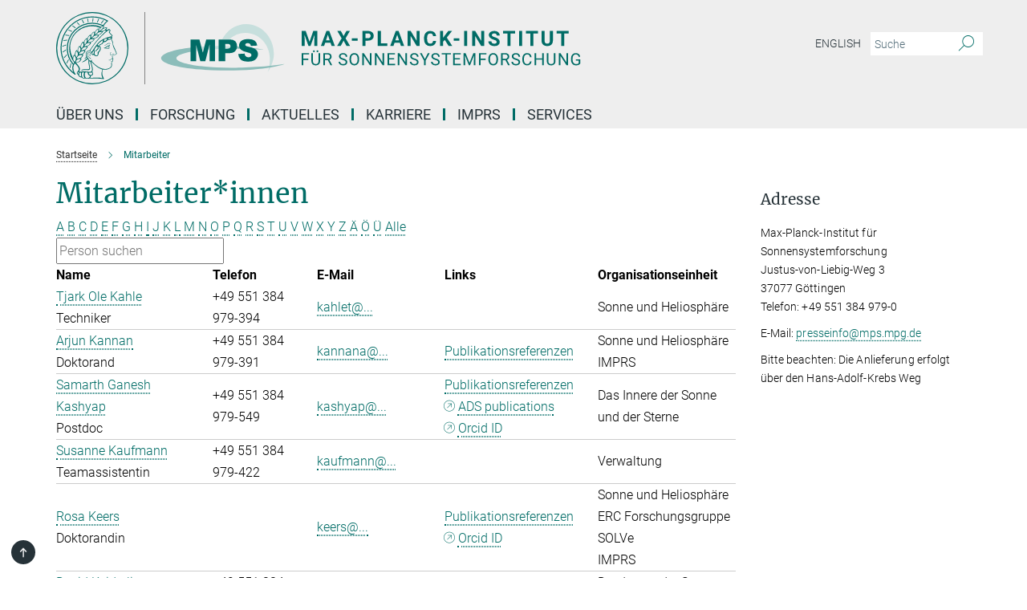

--- FILE ---
content_type: text/html; charset=utf-8
request_url: https://www.mps.mpg.de/mitarbeiter?letter=K&previous_letter=S
body_size: 19217
content:
<!DOCTYPE html>
<html prefix="og: http://ogp.me/ns#" lang="de">
<head>
  <meta http-equiv="X-UA-Compatible" content="IE=edge">
  <meta content="width=device-width, initial-scale=1.0" name="viewport">
  <meta http-equiv="Content-Type" content="text/html; charset=utf-8"/>
  <title>Mitarbeiter</title>
  
  <meta name="keywords" content="max planck institut sonnensystemforschung mitarbeiter mitarbeiterinnen" /><meta name="description" content="Mitarbeiterinnen und Mitarbeiter des Max-Planck-Instituts für Sonnensystemforschung in Göttingen." />
  
  
<meta property="og:title" content="Mitarbeiter">
<meta property="og:description" content="Mitarbeiterinnen und Mitarbeiter des Max-Planck-Instituts für Sonnensystemforschung in Göttingen.">
<meta property="og:type" content="website">
<meta property="og:url" content="https://www.mps.mpg.de/mitarbeiter">
<meta property="og:image" content="https://www.mps.mpg.de/assets/og-logo-281c44f14f2114ed3fe50e666618ff96341055a2f8ce31aa0fd70471a30ca9ed.jpg">


  
  


  <meta name="msapplication-TileColor" content="#fff" />
<meta name="msapplication-square70x70logo" content="/assets/touch-icon-70x70-16c94b19254f9bb0c9f8e8747559f16c0a37fd015be1b4a30d7d1b03ed51f755.png" />
<meta name="msapplication-square150x150logo" content="/assets/touch-icon-150x150-3b1e0a32c3b2d24a1f1f18502efcb8f9e198bf2fc47e73c627d581ffae537142.png" />
<meta name="msapplication-wide310x150logo" content="/assets/touch-icon-310x150-067a0b4236ec2cdc70297273ab6bf1fc2dcf6cc556a62eab064bbfa4f5256461.png" />
<meta name="msapplication-square310x310logo" content="/assets/touch-icon-310x310-d33ffcdc109f9ad965a6892ec61d444da69646747bd88a4ce7fe3d3204c3bf0b.png" />
<link rel="apple-touch-icon" type="image/png" href="/assets/touch-icon-180x180-a3e396f9294afe6618861344bef35fc0075f9631fe80702eb259befcd682a42c.png" sizes="180x180">
<link rel="icon" type="image/png" href="/assets/touch-icon-32x32-143e3880a2e335e870552727a7f643a88be592ac74a53067012b5c0528002367.png" sizes="32x32">

  <link rel="preload" href="/assets/roboto-v20-latin-ext_latin_greek-ext_greek_cyrillic-ext_cyrillic-700-8d2872cf0efbd26ce09519f2ebe27fb09f148125cf65964890cc98562e8d7aa3.woff2" as="font" type="font/woff2" crossorigin="anonymous">
  
  
  
  <script>var ROOT_PATH = '/';var LANGUAGE = 'de';var PATH_TO_CMS = 'https://mps.iedit.mpg.de';var INSTANCE_NAME = 'mps';</script>
  
      <link rel="stylesheet" media="all" href="/assets/responsive_live_green-b4104db02fad82373eaef717c39506fa87036661729168d4cfe06a4e84cae1cb.css" />
    <link rel="stylesheet" media="all" href="/assets/responsive/headerstylesheets/mps-header-e639b57442a06cafa6943da8789ab722f18337256c8d0f1d966e3f6ea31a890c.css" />

<script>
  window.addEventListener("load", function() {
    var linkElement = document.createElement("link");
    linkElement.rel="stylesheet";
    linkElement.href="/assets/katex/katex-4c5cd0d7a0c68fd03f44bf90378c50838ac39ebc09d5f02a7a9169be65ab4d65.css";
    linkElement.media="all";
    document.head.appendChild(linkElement);
  });
</script>


  

  

  <script>
  if(!window.DCLGuard) {
    window.DCLGuard=true;
  }
</script>
<script type="module">
//<![CDATA[
document.body.addEventListener('Base',function(){  (function (global) {
    if (global.MpgApp && global.MpgApp.object) {
      global.MpgApp.object.id = +'14947';
    }
  }(window));
});
/*-=deferred=-*/
//]]>
</script>
  <link rel="canonical" href="https://www.mps.mpg.de/mitarbeiter" />


  
  <meta name="csrf-param" content="authenticity_token" />
<meta name="csrf-token" content="7WkjPNGyDIhOBmunHwGka3qeplaQLbKuwGr8vbxmw4HK78pxADm0B_R2RetImovL8iLGLSzgRq9wKmO_OzcpYw" />
  <meta name="generator" content="JustRelate CX Cloud (www.justrelate.com)" />
  
  
      <link rel="alternate" hreflang="en" href="https://www.mps.mpg.de/staff" />
    <link rel="alternate" hreflang="de" href="https://www.mps.mpg.de/mitarbeiter" />


  
    <script type="module" >
      window.allHash = { 'manifest':'/assets/manifest-04024382391bb910584145d8113cf35ef376b55d125bb4516cebeb14ce788597','responsive/modules/display_pubman_reference_counter':'/assets/responsive/modules/display_pubman_reference_counter-8150b81b51110bc3ec7a4dc03078feda26b48c0226aee02029ee6cf7d5a3b87e','responsive/modules/video_module':'/assets/responsive/modules/video_module-231e7a8449475283e1c1a0c7348d56fd29107c9b0d141c824f3bd51bb4f71c10','responsive/live/annual_report_overview':'/assets/responsive/live/annual_report_overview-f7e7c3f45d3666234c0259e10c56456d695ae3c2df7a7d60809b7c64ce52b732','responsive/live/annual_review_overview':'/assets/responsive/live/annual_review_overview-49341d85de5d249f2de9b520154d516e9b4390cbf17a523d5731934d3b9089ec','responsive/live/deferred-picture-loader':'/assets/responsive/live/deferred-picture-loader-088fb2b6bedef1b9972192d465bc79afd9cbe81cefd785b8f8698056aa04cf93','responsive/live/employee':'/assets/responsive/live/employee-ac8cd3e48754c26d9eaf9f9965ab06aca171804411f359cbccd54a69e89bc31c','responsive/live/employee_landing_page':'/assets/responsive/live/employee_landing_page-ac8cd3e48754c26d9eaf9f9965ab06aca171804411f359cbccd54a69e89bc31c','responsive/live/employee_search':'/assets/responsive/live/employee_search-47a41df3fc7a7dea603765ad3806515b07efaddd7cf02a8d9038bdce6fa548a1','responsive/live/event_overview':'/assets/responsive/live/event_overview-817c26c3dfe343bed2eddac7dd37b6638da92babec077a826fde45294ed63f3c','responsive/live/gallery_overview':'/assets/responsive/live/gallery_overview-459edb4dec983cc03e8658fafc1f9df7e9d1c78786c31d9864e109a04fde3be7','responsive/live/institute_page':'/assets/responsive/live/institute_page-03ec6d8aaec2eff8a6c1522f54abf44608299523f838fc7d14db1e68d8ec0c7a','responsive/live/institutes_map':'/assets/responsive/live/institutes_map-588c0307e4a797238ba50134c823708bd3d8d640157dc87cf24b592ecdbd874e','responsive/live/job_board':'/assets/responsive/live/job_board-0db2f3e92fdcd350960e469870b9bef95adc9b08e90418d17a0977ae0a9ec8fd','responsive/live/newsroom':'/assets/responsive/live/newsroom-c8be313dabf63d1ee1e51af14f32628f2c0b54a5ef41ce999b8bd024dc64cad2','responsive/live/organigramm':'/assets/responsive/live/organigramm-18444677e2dce6a3c2138ce8d4a01aca7e84b3ea9ffc175b801208634555d8ff','responsive/live/research_page':'/assets/responsive/live/research_page-c8be313dabf63d1ee1e51af14f32628f2c0b54a5ef41ce999b8bd024dc64cad2','responsive/live/science_gallery_overview':'/assets/responsive/live/science_gallery_overview-5c87ac26683fe2f4315159efefa651462b87429147b8f9504423742e6b7f7785','responsive/live/tabcard':'/assets/responsive/live/tabcard-be5f79406a0a3cc678ea330446a0c4edde31069050268b66ce75cfda3592da0d','live/advent_calendar':'/assets/live/advent_calendar-4ef7ec5654db2e7d38c778dc295aec19318d2c1afcbbf6ac4bfc2dde87c57f12','live/employee':'/assets/live/employee-fb8f504a3309f25dbdd8d3cf3d3f55c597964116d5af01a0ba720e7faa186337','live/employee_landing_page':'/assets/live/employee_landing_page-fb8f504a3309f25dbdd8d3cf3d3f55c597964116d5af01a0ba720e7faa186337','live/gallery_overview':'/assets/live/gallery_overview-18a0e0553dd83304038b0c94477d177e23b8b98bff7cb6dd36c7c99bf8082d12','live/podcast_page':'/assets/live/podcast_page-fe7023d277ed2b0b7a3228167181231631915515dcf603a33f35de7f4fd9566f','live/video_page':'/assets/live/video_page-62efab78e58bdfd4531ccfc9fe3601ea90abeb617a6de220c1d09250ba003d37','responsive/mpg_common/live/dropdown_list':'/assets/responsive/mpg_common/live/dropdown_list-71372d52518b3cb50132756313972768fdec1d4fa3ffa38e6655696fe2de5c0b','responsive/mpg_common/live/event_calendar':'/assets/responsive/mpg_common/live/event_calendar-719dd7e7333c7d65af04ddf8e2d244a2646b5f16d0d7f24f75b0bb8c334da6a5','responsive/mpg_common/live/event_registration':'/assets/responsive/mpg_common/live/event_registration-e6771dca098e37c2858ff2b690497f83a2808b6c642e3f4540e8587e1896c84e','responsive/mpg_common/live/expandable':'/assets/responsive/mpg_common/live/expandable-e2143bde3d53151b5ff7279eaab589f3fefb4fd31278ca9064fd6b83b38d5912','responsive/mpg_common/live/gallery_youtube_video':'/assets/responsive/mpg_common/live/gallery_youtube_video-b859711b59a5655b5fa2deb87bd0d137460341c3494a5df957f750c716970382','responsive/mpg_common/live/interactive_table':'/assets/responsive/mpg_common/live/interactive_table-bff65d6297e45592f8608cd64814fc8d23f62cb328a98b482419e4c25a31fdde','responsive/mpg_common/live/intersection-observer':'/assets/responsive/mpg_common/live/intersection-observer-9e55d6cf2aac1d0866ac8588334111b664e643e4e91b10c5cbb42315eb25d974','responsive/mpg_common/live/main_menu':'/assets/responsive/mpg_common/live/main_menu-43966868573e0e775be41cf218e0f15a6399cf3695eb4297bae55004451acada','responsive/mpg_common/live/news_publication_overview':'/assets/responsive/mpg_common/live/news_publication_overview-d1aae55c18bfd7cf46bad48f7392e51fc1b3a3b887bc6312a39e36eaa58936fa','responsive/mpg_common/live/reverse':'/assets/responsive/mpg_common/live/reverse-9d6a32ce7c0f41fbc5249f8919f9c7b76cacd71f216c9e6223c27560acf41c8b','responsive/mpg_common/live/shuffle':'/assets/responsive/mpg_common/live/shuffle-14b053c3d32d46209f0572a91d3240487cd520326247fc2f1c36ea4d3a6035eb','responsive/mpg_common/live/slick_lazyloader':'/assets/responsive/mpg_common/live/slick_lazyloader-ea2704816b84026f362aa3824fcd44450d54dffccb7fca3c853d2f830a5ce412','responsive/mpg_common/live/video':'/assets/responsive/mpg_common/live/video-55b7101b2ac2622a81eba0bdefd94b5c5ddf1476b01f4442c3b1ae855b274dcf','responsive/mpg_common/live/youtube_extension':'/assets/responsive/mpg_common/live/youtube_extension-2b42986b3cae60b7e4153221d501bc0953010efeadda844a2acdc05da907e90f','preview/_pdf_sorting':'/assets/preview/_pdf_sorting-8fa7fd1ef29207b6c9a940e5eca927c26157f93f2a9e78e21de2578e6e06edf0','preview/advent_calendar':'/assets/preview/advent_calendar-4ef7ec5654db2e7d38c778dc295aec19318d2c1afcbbf6ac4bfc2dde87c57f12','preview/annual_review_search':'/assets/preview/annual_review_search-8fa7fd1ef29207b6c9a940e5eca927c26157f93f2a9e78e21de2578e6e06edf0','preview/edit_overlays':'/assets/preview/edit_overlays-cef31afd41d708f542672cc748b72a6b62ed10df9ee0030c11a0892ae937db70','preview/employee':'/assets/preview/employee-fb8f504a3309f25dbdd8d3cf3d3f55c597964116d5af01a0ba720e7faa186337','preview/employee_landing_page':'/assets/preview/employee_landing_page-fb8f504a3309f25dbdd8d3cf3d3f55c597964116d5af01a0ba720e7faa186337','preview/gallery_overview':'/assets/preview/gallery_overview-ca27fbd8e436a0f15e28d60a0a4a5861f7f9817b9cb44cb36ae654ebe03eec2a','preview/lodash':'/assets/preview/lodash-01fbab736a95109fbe4e1857ce7958edc28a78059301871a97ed0459a73f92d2','preview/overlay':'/assets/preview/overlay-4b3006f01cc2a80c44064f57acfdb24229925bbf211ca5a5e202b0be8cd2e66e','preview/overlay_ajax_methods':'/assets/preview/overlay_ajax_methods-0cceedf969995341b0aeb5629069bf5117896d2b053822e99f527e733430de65','preview/pdf_overview':'/assets/preview/pdf_overview-8fa7fd1ef29207b6c9a940e5eca927c26157f93f2a9e78e21de2578e6e06edf0','preview/podcast_page':'/assets/preview/podcast_page-8b696f28fe17c5875ac647a54463d6cf4beda5fa758ba590dd50d4f7d11e02a0','preview/preview':'/assets/preview/preview-7d20d27ffa274bf0336cbf591613fbbffd4fa684d745614240e81e11118b65c2','preview/science_gallery_overview':'/assets/preview/science_gallery_overview-00600feadb223d3b4cb5432a27cc6bee695f2b95225cb9ecf2e9407660ebcc35','preview/video_page':'/assets/preview/video_page-5359db6cf01dcd5736c28abe7e77dabdb4c7caa77184713f32f731d158ced5a8','preview_manifest':'/assets/preview_manifest-04024382391bb910584145d8113cf35ef376b55d125bb4516cebeb14ce788597','editmarker':'/assets/editmarker-b8d0504e39fbfef0acc731ba771c770852ec660f0e5b8990b6d367aefa0d9b9c','live':'/assets/live-4aa8e228b0242df1d2d064070d3be572a1ad3e67fe8c70b092213a5236b38737','print':'/assets/print-08c7a83da7f03ca9674c285c1cc50a85f44241f0bcef84178df198c8e9805c3c','mpg_base':'/assets/mpg_base-161fbafcd07f5fc9b56051e8acd88e712c103faef08a887e51fdcf16814b7446','mpg_fouc':'/assets/mpg_fouc-e8a835d89f91cf9c99be7a651f3ca1d04175934511621130554eef6aa910482c','mpg_amd':'/assets/mpg_amd-7c9ab00ac1b3a8c78cac15f76b6d33ed50bb1347cea217b0848031018ef80c94','mpg_amd_bundle':'/assets/mpg_amd_bundle-932e0d098e1959a6b4654b199e4c02974ab670115222c010a0bcc14756fce071','responsive/friendlycaptcha/widget.module.min':'/assets/responsive/friendlycaptcha/widget.module.min-19cabfb2100ce6916acaa628a50895f333f8ffb6a12387af23054565ee2122f2','responsive/honeybadger.min':'/assets/responsive/honeybadger.min-213763a8258237e8c4d12f0dbd98d8a966023b02f7433c1a05c1bace6ef120ec','responsive_live':'/assets/responsive_live-d4b4a938cbf67a69dc6ba9767c95bb10486874f069e457abc2ad6f53c7126fac','katex/katex':'/assets/katex/katex-ca9d4097b1925d5d729e5c4c7ffcdb44112ba08c53e7183feb26afa6927cc4fd','responsive/tsmodules/cashew':'/assets/responsive/tsmodules/cashew-f2b3a6f988f933937212c2239a5008703225511ab19b4a6d6cbead2e9904ae21','responsive/tsmodules/datahandler':'/assets/responsive/tsmodules/datahandler-18b09253aa824ba684b48d41aea5edb6321851210404bdc3c47922c961181980','responsive/tsmodules/edit-menu':'/assets/responsive/tsmodules/edit-menu-ed8038730fbc4b64d700f28f3ccdcc8c33cc558e1182af3f37b6b4374a3ad3b6','responsive/tsmodules/edit':'/assets/responsive/tsmodules/edit-80ca9b5137f2eeb575e45f3ff1fd611effb73bd27d9f920d5f758c27a4212067','responsive/tsmodules/image-information':'/assets/responsive/tsmodules/image-information-2766379bd0ae7c612169084e5437d5662006eec54acbecba9f83ac8773ac20fa','responsive/tsmodules/languages':'/assets/responsive/tsmodules/languages-33d886fa0f8a758ac8817dfaf505c136d22e86a95988298f3b14cf46c870a586','responsive/tsmodules/menu':'/assets/responsive/tsmodules/menu-dc7cee42b20a68a887e06bb1979d6ecc601ff8dd361b80cc6a8190e33ab7f005','responsive/tsmodules/notify':'/assets/responsive/tsmodules/notify-44b67b61195156d3827af8dfd00797cd327f013dc404720659f2d3da19cf6f77','responsive/tsmodules/virtual-form':'/assets/responsive/tsmodules/virtual-form-31974440dbd9f79534149b9376a63b1f2e0b542abb5ba898e4fbaeef377d66ca' }
    </script>
    <script type="module">
//<![CDATA[
document.body.addEventListener('AMD',function(){    requirejs.config({
      waitSeconds:0,
      paths: allHash
    })
});
/*-=deferred=-*/
//]]>
</script></head>

 <body class="mps employee_list  language-de" id="top">
  
  
  

<header class="navbar hero navigation-on-bottom">

  <div class="container remove-padding header-main-container">


    <div class="navbar-header">
        <a class="navbar-brand mpg-icon mpg-icon-logo language-de language-degreen" aria-label="Logo Max Planck Institut für Sonnensystemforschung, zur Startseite" href="/de"></a>
    </div>

    <div class="lang-search">
      <div class="collapse navbar-collapse bs-navbar-collapse">
        <ul class="hidden-xs hidden-sm nav navbar-nav navbar-right navbar-meta">
          <li class="language-switcher-links">
            
    <a href="/staff">English</a>


          </li>
          <li>
            <form class="navbar-form navbar-left search-field hidden-xs" role="search" action="/2512/suchergebnis" accept-charset="UTF-8" method="get">
  <div class="form-group noindex">
    <input class="form-control searchfield"
      name="searchfield"
      placeholder="Suche"
      value=""
      type="search"
      aria-label="Bitte geben Sie einen Suchbegriff ein."
    />
    <button class="btn btn-default searchbutton" aria-label="Suche">
      <i class="mpg-icon mpg-icon-search" role="img" aria-hidden="true"></i>
    </button>
  </div>
</form>
          </li>
          <li>
            
          </li>

        </ul>
      </div>
    </div>


    <div class="navbar-title-wrapper">

      <nav class="navbar navbar-default" aria-label="Hauptnavigation">
        <div class="navbar-header">
          <div class="visible-xs visible-sm">
            <button class="nav-btn navbar-toggle" type="button" data-toggle="collapse" data-target="#main-navigation-container" aria-haspopup="true" aria-expanded="false" aria-label="Hauptnavigations-Schalter">
              <svg width="40" height="40" viewBox="-25 -25 50 50">
                <circle cx="0" cy="0" r="25" fill="none"/>
                <rect class="burgerline-1" x="-15" y="-12" width="30" height="4" fill="black"/>
                <rect class="burgerline-2" x="-15" y="-2" width="30" height="4" fill="black"/>
                <rect class="burgerline-3" x="-15" y="8" width="30" height="4" fill="black"/>
              </svg>
            </button>
          </div>
        </div>

        <div class="collapse navbar-collapse js-navbar-collapse noindex" id="main-navigation-container">

          <div class="mobile-search-pwa-container">
            <div class="mobile-search-container">
              <form class="navbar-form navbar-left search-field visible-sm visible-xs mobile clearfix" role="search" action="/2512/suchergebnis" accept-charset="UTF-8" method="get">
  <div class="form-group noindex">
    <input class="form-control searchfield"
      name="searchfield"
      placeholder="Suche"
      value=""
      type="search"
      aria-label="Bitte geben Sie einen Suchbegriff ein."
    />
    <button class="btn btn-default searchbutton" aria-label="Suche">
      <i class="mpg-icon mpg-icon-search" role="img" aria-hidden="true"></i>
    </button>
  </div>
</form>
            </div>
              
          </div>

          
            <ul class="nav navbar-nav col-xs-12" id="main_nav" data-timestamp="2025-12-19T08:27:50.027Z">
<li class="dropdown mega-dropdown clearfix" tabindex="0" data-positioning="3">
<a class="main-navi-item dropdown-toggle undefined" id="Root-de.0"> Über uns<span class="arrow-dock"></span></a><a class="dropdown-toggle visible-xs visible-sm" data-no-bs-toggle="dropdown" role="button" aria-expanded="false" aria-controls="flyout-Root-de.0"><span class="mpg-icon mpg-icon-down2"></span></a><ul id="flyout-Root-de.0" class="col-xs-12 dropdown-menu  mega-dropdown-menu row">
<li class="col-xs-12 col-sm-4 menu-column"><ul class="main">
<li class="dropdown-title"><a href="/institut" id="Root-de.0.0.0">Über das Institut</a></li>
<li class="dropdown-title">
<a href="/institut/organisation" id="Root-de.0.0.1">Organisation</a><ul>
<li><a href="/institut/fachbeirat" id="Root-de.0.0.1.0">Fachbeirat</a></li>
<li><a href="/institut/kuratorium" id="Root-de.0.0.1.1">Kuratorium</a></li>
<li><a href="/93948/Organigramm.pdf" id="Root-de.0.0.1.2">Organigramm</a></li>
</ul>
</li>
<li class="dropdown-title"><a href="/institut/geschichte" id="Root-de.0.0.2">Geschichte</a></li>
<li class="dropdown-title"><a href="/institut/kooperationen" id="Root-de.0.0.3">Kooperationen</a></li>
<li class="dropdown-title"><a href="/nachhaltigkeit" id="Root-de.0.0.4">Nachhaltigkeit</a></li>
</ul></li>
<li class="col-xs-12 col-sm-4 menu-column"><ul class="main">
<li class="dropdown-title"><a href="/kontakt" id="Root-de.0.1.0">Kontakt und Anreise</a></li>
<li class="dropdown-title">
<a href="/institut/zentrale-einrichtungen" id="Root-de.0.1.1">Zentrale Einrichtungen</a><ul>
<li><a href="/7790995/bereichmechanik" id="Root-de.0.1.1.0">Bereich Mechanik</a></li>
<li><a href="/institut/elektroniklabor" id="Root-de.0.1.1.1">Elektroniklabor</a></li>
<li><a href="/institut/testanlagen-reinraeume" id="Root-de.0.1.1.2">Testanlagen und Reinräume</a></li>
<li><a href="/institut/edv-zentrum" id="Root-de.0.1.1.3">EDV-Zentrum</a></li>
<li><a href="/institut/verwaltung" id="Root-de.0.1.1.4">Verwaltung</a></li>
</ul>
</li>
</ul></li>
<li class="col-xs-12 col-sm-4 menu-column"><ul class="main">
<li class="dropdown-title"><a href="/mitarbeiter" id="Root-de.0.2.0">Mitarbeiter*innen</a></li>
<li class="dropdown-title"><a class="external" href="https://max.mpg.de" target="_blank" id="Root-de.0.2.1">Intranet</a></li>
</ul></li>
</ul>
</li>
<li class="dropdown mega-dropdown clearfix" tabindex="0" data-positioning="3">
<a class="main-navi-item dropdown-toggle undefined" id="Root-de.1"> Forschung<span class="arrow-dock"></span></a><a class="dropdown-toggle visible-xs visible-sm" data-no-bs-toggle="dropdown" role="button" aria-expanded="false" aria-controls="flyout-Root-de.1"><span class="mpg-icon mpg-icon-down2"></span></a><ul id="flyout-Root-de.1" class="col-xs-12 dropdown-menu  mega-dropdown-menu row">
<li class="col-xs-12 col-sm-4 menu-column"><ul class="main">
<li class="dropdown-title"><a href="/sonnensystemforschung" id="Root-de.1.0.0">Sonnensystemforschung</a></li>
<li class="dropdown-title">
<a href="/sonnenforschung" id="Root-de.1.0.1">Abteilung Sonne und Heliosphäre</a><ul>
<li><a href="/sonnenforschung/gruppen" id="Root-de.1.0.1.0">Arbeitsgruppen</a></li>
<li><a href="/sonnenforschung/projekte" id="Root-de.1.0.1.1">Projekte</a></li>
<li><a href="/sonnenforschung/mitarbeiter" id="Root-de.1.0.1.2">Mitarbeiter*innen</a></li>
</ul>
</li>
<li class="dropdown-title">
<a href="/helioseismologie-asteroseismologie" id="Root-de.1.0.2">Abteilung Das Innere der Sonne und der Sterne</a><ul>
<li><a href="/helioseismologie-asteroseismologie/forschung" id="Root-de.1.0.2.0">Arbeitsgebiete</a></li>
<li><a href="/2158/mps#__target_object_not_reachable" id="Root-de.1.0.2.1">Projekte</a></li>
<li><a href="/helioseismologie-asteroseismologie/mitarbeiter" id="Root-de.1.0.2.2">Mitarbeiter*innen</a></li>
</ul>
</li>
<li class="dropdown-title">
<a href="/planetenforschung" id="Root-de.1.0.3">Abteilung für Planetenwissenschaften</a><ul>
<li><a href="/planetenforschung/gruppen" id="Root-de.1.0.3.0">Arbeitsgruppen</a></li>
<li><a href="/planetenforschung/projekte" id="Root-de.1.0.3.1">Projekte/Missionen</a></li>
<li><a href="/planetenforschung/mitarbeiter" id="Root-de.1.0.3.2">Mitarbeiter*innen</a></li>
</ul>
</li>
<li class="dropdown-title"><a href="/planetenforschung/inneres" id="Root-de.1.0.4">Emeritusgruppe</a></li>
<li class="dropdown-title">
<a href="/inverse-probleme" id="Root-de.1.0.5">Max-Planck-Fellow-Gruppe </a><ul><li><a href="/inverse-probleme" id="Root-de.1.0.5.0">Inverse Probleme</a></li></ul>
</li>
</ul></li>
<li class="col-xs-12 col-sm-4 menu-column"><ul class="main">
<li class="dropdown-title">
<a href="/sonnensystemforschung" id="Root-de.1.1.0">Max-Planck-Forschungsgruppe</a><ul><li><a href="/de/comfyda" id="Root-de.1.1.0.0">ComFyDA: Computergestütze Strömungsphysik und Datenassimilation</a></li></ul>
</li>
<li class="dropdown-title">
<a id="Root-de.1.1.1">LISE-MEITNER-GRUPPE + ERC GRANT</a><ul><li><a href="/planetenforschung/erc-planetoids" id="Root-de.1.1.1.0">PLANETOIDS: Bausteine für die Entstehung von Planeten</a></li></ul>
</li>
<li class="dropdown-title">
<a href="/sonnensystemforschung" id="Root-de.1.1.2">ERC Grants</a><ul>
<li><a href="/5683014/news_publication_12397044" id="Root-de.1.1.2.0">WHOLESUN: Entschlüsselung der komplexen physikalischen Mechanismen hinter unserem eruptiven Stern und seinen Zwillingen</a></li>
<li><a href="/sonnenforschung/erc-winsun" id="Root-de.1.1.2.1">WINSUN: Neue Beobachtungsfenster zur Sonne</a></li>
<li><a href="/sonnenforschung/erc-origin" id="Root-de.1.1.2.2">ORIGIN: Magnetischer Ursprung der heißen Sonnenkorona</a></li>
<li><a href="/planetenforschung/erc-elmo" id="Root-de.1.1.2.3">ELMO: Experimental Laboratory Magma Ocean</a></li>
</ul>
</li>
<li class="dropdown-title"><a href="/partnergruppen" id="Root-de.1.1.3">Partnergruppen</a></li>
</ul></li>
<li class="col-xs-12 col-sm-4 menu-column"><ul class="main">
<li class="dropdown-title">
<a href="/publikationen/liste" id="Root-de.1.2.0">Publikationen</a><ul>
<li><a href="/publikationen" id="Root-de.1.2.0.0">MPS Veröffentlichungen, Reports und Tätigkeitsberichte</a></li>
<li><a href="/publikationen/jahrbuch" id="Root-de.1.2.0.1">Jahrbuchbeiträge</a></li>
<li><a href="/publikationen/lrsp" id="Root-de.1.2.0.2">Living Reviews in Solar Physics</a></li>
<li><a href="/publikationen/doktorarbeiten" id="Root-de.1.2.0.3">IMPRS Doktorarbeiten</a></li>
</ul>
</li>
<li class="dropdown-title">
<a href="/2158/mps#__target_object_not_reachable" id="Root-de.1.2.1">Missionen</a><ul>
<li><a href="/sonnenforschung/solar-orbiter" id="Root-de.1.2.1.0">Solar Orbiter</a></li>
<li><a href="/sonnenforschung/sunrise" id="Root-de.1.2.1.1">Sunrise III</a></li>
<li><a href="/helioseismologie-asteroseismologie/gdo-sdo" id="Root-de.1.2.1.2">SDO</a></li>
<li><a href="/helioseismologie-asteroseismologie/plato-datenzentrum-pdc" id="Root-de.1.2.1.3">Plato</a></li>
<li><a href="/de/Dawn" id="Root-de.1.2.1.4">Dawn</a></li>
<li><a href="/planetenforschung/insight-mission" id="Root-de.1.2.1.5">InSight</a></li>
<li><a href="/planetenforschung/bepi-colombo-mission" id="Root-de.1.2.1.6">BepiColombo</a></li>
<li><a href="/planetenforschung/exomars-mission" id="Root-de.1.2.1.7">Exomars</a></li>
<li><a href="/planetenforschung/juice-mission" id="Root-de.1.2.1.8">JUICE</a></li>
</ul>
</li>
</ul></li>
</ul>
</li>
<li class="dropdown mega-dropdown clearfix" tabindex="0" data-positioning="3">
<a class="main-navi-item dropdown-toggle undefined" id="Root-de.2"> Aktuelles<span class="arrow-dock"></span></a><a class="dropdown-toggle visible-xs visible-sm" data-no-bs-toggle="dropdown" role="button" aria-expanded="false" aria-controls="flyout-Root-de.2"><span class="mpg-icon mpg-icon-down2"></span></a><ul id="flyout-Root-de.2" class="col-xs-12 dropdown-menu  mega-dropdown-menu row">
<li class="col-xs-12 col-sm-4 menu-column"><ul class="main">
<li class="dropdown-title"><a href="/oeffentliche-vortraege-und-veranstaltungen" id="Root-de.2.0.0">Öffentliche Vorträge und Veranstaltungen</a></li>
<li class="dropdown-title">
<a href="/aktuelles/seminare" id="Root-de.2.0.1">Seminare</a><ul>
<li><a href="/aktuelles/mps-seminar" id="Root-de.2.0.1.0">Institutsseminar des MPS</a></li>
<li><a href="/aktuelles/planeten-gruppen-seminar" id="Root-de.2.0.1.1">Seminar Planetengruppen</a></li>
<li><a href="/aktuelles/sonnen-gruppen-seminar" id="Root-de.2.0.1.2">Seminar Solar- und Stellargruppen</a></li>
<li><a href="/aktuelles/s3-seminar" id="Root-de.2.0.1.3">S3 Seminar (IMPRS Doktorand*innenseminar)</a></li>
<li><a href="/aktuelles/espos" id="Root-de.2.0.1.4">European Solar Physics Online Seminar</a></li>
</ul>
</li>
<li class="dropdown-title"><a href="/aktuelles/konferenzen" id="Root-de.2.0.2">Konferenzen</a></li>
</ul></li>
<li class="col-xs-12 col-sm-4 menu-column"><ul class="main"><li class="dropdown-title">
<a href="/pressemitteilungen" id="Root-de.2.1.0">Nachrichten</a><ul><li><a href="/presse" id="Root-de.2.1.0.0">Pressekontakt</a></li></ul>
</li></ul></li>
<li class="col-xs-12 col-sm-4 menu-column"><ul class="main"><li class="dropdown-title">
<a href="/presse" id="Root-de.2.2.0">Öffentlichkeitsarbeit</a><ul>
<li><a href="/presse/fuehrungen" id="Root-de.2.2.0.0">Führungen</a></li>
<li><a href="/zukunftstag" id="Root-de.2.2.0.1">Zukunftstag</a></li>
<li><a href="/oeffentliche-vortraege-und-veranstaltungen" id="Root-de.2.2.0.2">Öffentliche Vorträge und Veranstaltungen</a></li>
<li><a href="/6256896/wissenschaft-beim-goettinger-literaturherbst" id="Root-de.2.2.0.3">Göttinger Literaturherbst</a></li>
<li><a href="/max-planck-geht-zur-schule" id="Root-de.2.2.0.4">Max Planck geht zur Schule</a></li>
<li><a href="/6490100/Institutsfilm-2020" id="Root-de.2.2.0.5">Institutsfilm</a></li>
<li><a href="/5887433/broschueren-und-infoblaetter" id="Root-de.2.2.0.6">Broschüren und Infoblätter</a></li>
<li><a href="/presse/publikationen" id="Root-de.2.2.0.7">Weitere Publikationen</a></li>
</ul>
</li></ul></li>
</ul>
</li>
<li class="dropdown mega-dropdown clearfix" tabindex="0" data-positioning="3">
<a class="main-navi-item dropdown-toggle undefined" id="Root-de.3"> Karriere<span class="arrow-dock"></span></a><a class="dropdown-toggle visible-xs visible-sm" data-no-bs-toggle="dropdown" role="button" aria-expanded="false" aria-controls="flyout-Root-de.3"><span class="mpg-icon mpg-icon-down2"></span></a><ul id="flyout-Root-de.3" class="col-xs-12 dropdown-menu  mega-dropdown-menu row">
<li class="col-xs-12 col-sm-4 menu-column"><ul class="main">
<li class="dropdown-title"><a href="/karriere" id="Root-de.3.0.0">Einstiegschancen am MPS</a></li>
<li class="dropdown-title"><a href="/karriere/stellenangebote" id="Root-de.3.0.1">Stellenangebote</a></li>
<li class="dropdown-title"><a href="/imprs" id="Root-de.3.0.2">Promotionsprogramm (IMPRS)</a></li>
<li class="dropdown-title">
<a href="/karriere/postdocs" id="Root-de.3.0.3">Postdocs</a><ul><li><a href="/career/postdocs-info" id="Root-de.3.0.3.0">Informationen für Postdocs</a></li></ul>
</li>
<li class="dropdown-title"><a href="/neu-am-mps" id="Root-de.3.0.4">Neu am MPS</a></li>
</ul></li>
<li class="col-xs-12 col-sm-4 menu-column"><ul class="main">
<li class="dropdown-title"><a href="/karriere/gaesteprogramm" id="Root-de.3.1.0">Gästeprogramm</a></li>
<li class="dropdown-title">
<a href="/karriere/ausbildung" id="Root-de.3.1.1">Ausbildung</a><ul>
<li><a href="/karriere/ausbildung-elektronik-geraete-systeme" id="Root-de.3.1.1.0">Elektroniker/in Geräte und Systeme</a></li>
<li><a href="/karriere/ausbildung-informatik" id="Root-de.3.1.1.1">Fachinformatiker/in für Systemintegration</a></li>
<li><a href="/karriere/ausbildung-feinmechanik" id="Root-de.3.1.1.2">Industriemechaniker/in für Feingerätebau</a></li>
<li><a href="/karriere/ausbildung-metallbau" id="Root-de.3.1.1.3">Metallbauer/in für Konstruktionstechnik</a></li>
</ul>
</li>
<li class="dropdown-title"><a href="/zukunftstag" id="Root-de.3.1.2">Zukunftstag</a></li>
</ul></li>
<li class="col-xs-12 col-sm-4 menu-column"><ul class="main">
<li class="dropdown-title">
<a href="/chancengleichheit" id="Root-de.3.2.0">Chancengleichheit</a><ul>
<li><a href="/chancengleichheit/gleichstellungsbeauftragte" id="Root-de.3.2.0.0">Gleichstellungsbeauftragte</a></li>
<li><a href="/chancengleichheit/beruf-und-familie" id="Root-de.3.2.0.1">Beruf und Familie</a></li>
<li><a href="/chancengleichheit/karriereentwicklung" id="Root-de.3.2.0.2">Karriereentwicklung</a></li>
<li><a class="external" href="https://www.mpg.de/14218168/code-of-conduct-deutsch.pdf" target="_blank" id="Root-de.3.2.0.3">Code of Conduct der MPG</a></li>
</ul>
</li>
<li class="dropdown-title">
<a href="/chancengleichheit/kinderbetreuung" id="Root-de.3.2.1">Kinderbetreuung</a><ul><li><a href="/chancengleichheit/kinderbetreuung" id="Root-de.3.2.1.0">Kosmos Kids</a></li></ul>
</li>
</ul></li>
</ul>
</li>
<li class="dropdown mega-dropdown clearfix" tabindex="0" data-positioning="3">
<a class="main-navi-item dropdown-toggle undefined" id="Root-de.4">IMPRS<span class="arrow-dock"></span></a><a class="dropdown-toggle visible-xs visible-sm" data-no-bs-toggle="dropdown" role="button" aria-expanded="false" aria-controls="flyout-Root-de.4"><span class="mpg-icon mpg-icon-down2"></span></a><ul id="flyout-Root-de.4" class="col-xs-12 dropdown-menu  mega-dropdown-menu row">
<li class="col-xs-12 col-sm-4 menu-column"><ul class="main">
<li class="dropdown-title"><a href="/solar-system-school" id="Root-de.4.0.0">International Max Planck Research School for Solar System Science</a></li>
<li class="dropdown-title">
<a href="/phd/application" id="Root-de.4.0.1">PhD Application</a><ul>
<li><a href="/phd/applynow" id="Root-de.4.0.1.0">Call for applications 2025/2026</a></li>
<li><a href="/phd/online-application" id="Root-de.4.0.1.1">Online Application Portal</a></li>
<li><a href="/phd/faq" id="Root-de.4.0.1.2">FAQ</a></li>
</ul>
</li>
<li class="dropdown-title">
<a href="/phd" id="Root-de.4.0.2">About the PhD Programme</a><ul>
<li><a href="/phd/imprs" id="Root-de.4.0.2.0">IMPRS Concept</a></li>
<li><a href="/phd/funding" id="Root-de.4.0.2.1">Doctoral Researcher Funding</a></li>
<li><a href="/phd/imprs-partners" id="Root-de.4.0.2.2">Partner Institutions</a></li>
<li><a href="/phd/goettingen-campus" id="Root-de.4.0.2.3">Göttingen Campus</a></li>
</ul>
</li>
</ul></li>
<li class="col-xs-12 col-sm-4 menu-column"><ul class="main">
<li class="dropdown-title">
<a href="/phd/research" id="Root-de.4.1.0">Research</a><ul>
<li><a href="/phd/open-projects" id="Root-de.4.1.0.0">Open PhD Projects</a></li>
<li><a href="/phd/theses" id="Root-de.4.1.0.1">IMPRS PhD Theses</a></li>
</ul>
</li>
<li class="dropdown-title">
<a href="/phd/curriculum" id="Root-de.4.1.1">Curriculum</a><ul>
<li><a href="/imprs/dokumente" id="Root-de.4.1.1.0">Dokumente</a></li>
<li><a href="/phd/tac" id="Root-de.4.1.1.1">Thesis Advisory Committee</a></li>
<li><a href="/phd/seminar" id="Root-de.4.1.1.2">S3 Seminar</a></li>
<li><a href="/phd/conferences" id="Root-de.4.1.1.3">Conferences</a></li>
<li><a href="/phd/publications" id="Root-de.4.1.1.4">Publications</a></li>
<li><a href="/phd/lectures" id="Root-de.4.1.1.5">Lectures</a></li>
<li><a href="/phd/teaching" id="Root-de.4.1.1.6">Teaching</a></li>
<li><a href="/phd/qualification-imprs" id="Root-de.4.1.1.7">Qualification Courses</a></li>
<li><a href="/phd/imprs-retreats" id="Root-de.4.1.1.8">Annual Retreats</a></li>
</ul>
</li>
</ul></li>
<li class="col-xs-12 col-sm-4 menu-column"><ul class="main">
<li class="dropdown-title">
<a href="/phd/news" id="Root-de.4.2.0">News</a><ul><li><a href="/phd/defenses" id="Root-de.4.2.0.0">Defenses</a></li></ul>
</li>
<li class="dropdown-title">
<a href="/solar-system-school/members" id="Root-de.4.2.1">Members</a><ul>
<li><a href="/solar-system-school/board" id="Root-de.4.2.1.0">Executive Committee</a></li>
<li><a href="/solar-system-school/faculty" id="Root-de.4.2.1.1">Teaching Faculty</a></li>
<li><a href="/solar-system-school/students" id="Root-de.4.2.1.2">Doctoral Researchers</a></li>
<li><a href="/solar-system-school/postdocs" id="Root-de.4.2.1.3">Postdocs</a></li>
<li><a href="/solar-system-school/alumni" id="Root-de.4.2.1.4">Alumni</a></li>
</ul>
</li>
<li class="dropdown-title"><a href="/solar-system-school/downloads" id="Root-de.4.2.2">Downloads</a></li>
<li class="dropdown-title"><a href="/guests" id="Root-de.4.2.3">International Office</a></li>
<li class="dropdown-title"><a href="/kontakt" id="Root-de.4.2.4">Anfahrt</a></li>
</ul></li>
</ul>
</li>
<li class="dropdown mega-dropdown clearfix" tabindex="0" data-positioning="3">
<a class="main-navi-item dropdown-toggle undefined" id="Root-de.5"> Services<span class="arrow-dock"></span></a><a class="dropdown-toggle visible-xs visible-sm" data-no-bs-toggle="dropdown" role="button" aria-expanded="false" aria-controls="flyout-Root-de.5"><span class="mpg-icon mpg-icon-down2"></span></a><ul id="flyout-Root-de.5" class="col-xs-12 dropdown-menu  mega-dropdown-menu row">
<li class="col-xs-12 col-sm-4 menu-column"><ul class="main">
<li class="dropdown-title"><a href="/de/services" id="Root-de.5.0.0">Services</a></li>
<li class="dropdown-title">
<a href="/kantine" id="Root-de.5.0.1">Kantine</a><ul><li><a href="/kantine/speiseplan" id="Root-de.5.0.1.0">Aktueller Speiseplan</a></li></ul>
</li>
<li class="dropdown-title"><a href="/gaeste" id="Root-de.5.0.2">International Office</a></li>
</ul></li>
<li class="col-xs-12 col-sm-4 menu-column"><ul class="main">
<li class="dropdown-title">
<a href="/bibliothek" id="Root-de.5.1.0">Bibliothek</a><ul>
<li><a href="/bibliothek/literaturrecherche" id="Root-de.5.1.0.0">Recherche</a></li>
<li><a href="/bibliothek/service" id="Root-de.5.1.0.1">Ausleihe</a></li>
<li><a href="/bibliothek/neue-buecher" id="Root-de.5.1.0.2">Neue Bücher</a></li>
</ul>
</li>
<li class="dropdown-title"><a href="/8198031/eventmanagement" id="Root-de.5.1.1">EVENTMANAGEMENT</a></li>
</ul></li>
<li class="col-xs-12 col-sm-4 menu-column"><ul class="main"><li class="dropdown-title"><a href="/institut/zentrale-einrichtungen" id="Root-de.5.2.0">Zentrale Einrichtungen</a></li></ul></li>
</ul>
</li>
</ul>

          <div class="text-center language-switcher visible-xs visible-sm">
            
    <a href="/staff">English</a>


          </div>
        </div>
      </nav>
    </div>
  </div>
</header>

<header class="container-full-width visible-print-block">
  <div class="container">
    <div class="row">
      <div class="col-xs-12">
        <div class="content">
              <span class="mpg-icon mpg-icon-logo custom-print-header language-de">
                Max Planck Institut für Sonnensystemforschung
              </span>
        </div>
      </div>
    </div>
  </div>
</header>

<script type="module">
//<![CDATA[
document.body.addEventListener('Base',function(){  var mainMenu;
  if(typeof MpgCommon != "undefined") {
    mainMenu = new MpgCommon.MainMenu();
  }
});
/*-=deferred=-*/
//]]>
</script>
  
  <div id="page_content">
    <div class="container content-wrapper">
  <div class="row">
    <main>
      <article class="col-md-9 ">
        <div class="content py-0">
          <div class="noindex">
  <nav class="hidden-print" aria-label="Breadcrumb">
    <ol class="breadcrumb clearfix" vocab="http://schema.org/" typeof="BreadcrumbList">

          <li class="breadcrumb-item" property="itemListElement" typeof="ListItem">
            <a property="item"
               typeof="WebPage"
               href="/de"
               class=""
               title="">
              <span property="name">Startseite</span>
            </a>
            <meta property="position" content="1">
          </li>
      <li class="breadcrumb-item active" property="itemListElement" typeof="ListItem" aria-current="page">
        <span property="name">Mitarbeiter</span>
        <meta property="position" content="2">
      </li>
    </ol>
  </nav>
</div>


        </div>
        

    <h1 class="page-titledesc">Mitarbeiter*innen</h1>
    <div class="meta-information">
      
    </div>
    <div class="employee_list">
        <div class="search_letters">
          <div class="dotted_line"></div>

          <div class="letters"><a class="" href="/mitarbeiter?letter=A&amp;previous_letter=K">A</a> <a class="" href="/mitarbeiter?letter=B&amp;previous_letter=K">B</a> <a class="" href="/mitarbeiter?letter=C&amp;previous_letter=K">C</a> <a class="" href="/mitarbeiter?letter=D&amp;previous_letter=K">D</a> <a class="" href="/mitarbeiter?letter=E&amp;previous_letter=K">E</a> <a class="" href="/mitarbeiter?letter=F&amp;previous_letter=K">F</a> <a class="" href="/mitarbeiter?letter=G&amp;previous_letter=K">G</a> <a class="" href="/mitarbeiter?letter=H&amp;previous_letter=K">H</a> <a class="" href="/mitarbeiter?letter=I&amp;previous_letter=K">I</a> <a class="" href="/mitarbeiter?letter=J&amp;previous_letter=K">J</a> <a class="current" href="/mitarbeiter?letter=K&amp;previous_letter=K">K</a> <a class="" href="/mitarbeiter?letter=L&amp;previous_letter=K">L</a> <a class="" href="/mitarbeiter?letter=M&amp;previous_letter=K">M</a> <a class="" href="/mitarbeiter?letter=N&amp;previous_letter=K">N</a> <a class="" href="/mitarbeiter?letter=O&amp;previous_letter=K">O</a> <a class="" href="/mitarbeiter?letter=P&amp;previous_letter=K">P</a> <a class="" href="/mitarbeiter?letter=Q&amp;previous_letter=K">Q</a> <a class="" href="/mitarbeiter?letter=R&amp;previous_letter=K">R</a> <a class="" href="/mitarbeiter?letter=S&amp;previous_letter=K">S</a> <a class="" href="/mitarbeiter?letter=T&amp;previous_letter=K">T</a> <a class="" href="/mitarbeiter?letter=U&amp;previous_letter=K">U</a> <a class="" href="/mitarbeiter?letter=V&amp;previous_letter=K">V</a> <a class="" href="/mitarbeiter?letter=W&amp;previous_letter=K">W</a> <a class="" href="/mitarbeiter?letter=X&amp;previous_letter=K">X</a> <a class="" href="/mitarbeiter?letter=Y&amp;previous_letter=K">Y</a> <a class="" href="/mitarbeiter?letter=Z&amp;previous_letter=K">Z</a> <a class="" href="/mitarbeiter?letter=%C3%84&amp;previous_letter=K">Ä</a> <a class="" href="/mitarbeiter?letter=%C3%96&amp;previous_letter=K">Ö</a> <a class="" href="/mitarbeiter?letter=%C3%9C&amp;previous_letter=K">Ü</a> <a class=" all" href="/mitarbeiter?letter=Alle&amp;previous_letter=K">Alle</a></div>

          <div class="search">
            <form action="/mitarbeiter" accept-charset="UTF-8" method="post"><input type="hidden" name="authenticity_token" value="cdoDakO_bsDTeUJbBcvgUo17tSQBOGqSR7bKSIcHvKGiYTe5W0LY8Q7TYS0yb8zG53wqkBDsIkVtvOGzXuslJw" autocomplete="off" />
              <input type="text" name="search" id="search" value="" class="text_input default_text" title="Person suchen" placeholder="Person suchen" />
</form>          </div>

          <div class="dotted_line"></div>
        </div>

        <div class="content">
          <div>
            
          </div>

          <table class="table_without_sidebar dataTable" data-length="50" data-show-filter="false"><thead><tr><th class="name first" data-column="name">Name</th><th class="phone" data-column="phone">Telefon</th><th class="email" data-column="email">E-Mail</th><th class="links" data-column="links">Links</th><th class="extras last" data-column="extras">Organisationseinheit</th></tr><tr><td colspan="5"></td></tr></thead><tbody><tr class="last"><td class="name first"><a title="Weitere Informationen zu Tjark Ole Kahle" href="/mitarbeiter/54529"><span class="icon link_like_text employee_name">Tjark Ole Kahle</span></a><div class="position">Techniker</div></td><td class="phone"><ul class="no_list_icon"><li>+49 551 384 979-394</li></ul></td><td class="email"><a data-indirect-mail="true" href="mailto:b7d64709660f61f55022e1663777a02f1a">kahlet@...</a></td><td class="links"></td><td class="extras last"><ul><li>Sonne und Heliosphäre</li></ul></td></tr><tr class="last"><td class="name first"><a title="Weitere Informationen zu Arjun Kannan" href="/mitarbeiter/136889"><span class="icon link_like_text employee_name">Arjun Kannan</span></a><div class="position">Doktorand</div></td><td class="phone"><ul class="no_list_icon"><li>+49 551 384 979-391</li></ul></td><td class="email"><a data-indirect-mail="true" href="mailto:b7d6410b621540d84d21bc252a60e9651b67">kannana@...</a></td><td class="links"><a class="links_curriculum" rel="nofollow" href="/publication-search/14947?person=persons298286">Publikationsreferenzen</a></td><td class="extras last"><ul><li>Sonne und Heliosphäre</li><li>IMPRS</li></ul></td></tr><tr class="last"><td class="name first"><a title="Weitere Informationen zu Dr. Samarth Ganesh Kashyap" href="/mitarbeiter/126246"><span class="icon link_like_text employee_name">Samarth Ganesh Kashyap</span></a><div class="position">Postdoc</div></td><td class="phone"><ul class="no_list_icon"><li>+49 551 384 979-549</li></ul></td><td class="email"><a data-indirect-mail="true" href="mailto:b7d65c0d7a1a51d84d21bc252a60e9651b67">kashyap@...</a></td><td class="links"><a class="links_curriculum" rel="nofollow" href="/publication-search/14947?person=persons301541">Publikationsreferenzen</a><a class="external" target="_blank" href="https://ui.adsabs.harvard.edu/search/q=orcid%253A0000-0001-5443-5729">ADS publications</a> <a class="external" target="_blank" href="https://orcid.org/0000-0001-5443-5729">Orcid ID</a> </td><td class="extras last"><ul><li>Das Innere der Sonne und der Sterne</li></ul></td></tr><tr class="last"><td class="name first"><a title="Weitere Informationen zu Susanne Kaufmann" href="/mitarbeiter/19715"><span class="icon link_like_text employee_name">Susanne Kaufmann</span></a><div class="position">Teamassistentin</div></td><td class="phone"><ul class="no_list_icon"><li>+49 551 384 979-422</li></ul></td><td class="email"><a data-indirect-mail="true" href="mailto:b7d65a036e1a4ff6603cbf78697dfe2c5166cb">kaufmann@...</a></td><td class="links"></td><td class="extras last"><ul><li>Verwaltung</li></ul></td></tr><tr class="last"><td class="name first"><a title="Weitere Informationen zu Rosa Keers" href="/mitarbeiter/130430"><span class="icon link_like_text employee_name">Rosa Keers</span></a><div class="position">Doktorandin</div></td><td class="phone"></td><td class="email"><a data-indirect-mail="true" href="mailto:b7d24a17703b4ce8537fa27b203eea2e">keers@...</a></td><td class="links"><a class="links_curriculum" rel="nofollow" href="/publication-search/14947?person=persons292307">Publikationsreferenzen</a><a class="external" target="_blank" href="https://orcid.org/0009-0007-1342-2498">Orcid ID</a> </td><td class="extras last"><ul><li>Sonne und Heliosphäre</li><li>ERC Forschungsgruppe SOLVe</li><li>IMPRS</li></ul></td></tr><tr class="last"><td class="name first"><a title="Weitere Informationen zu Dr. David Keiderling" href="/mitarbeiter/98755"><span class="icon link_like_text employee_name">David Keiderling</span></a><div class="position">Ingenieur</div></td><td class="phone"><ul class="no_list_icon"><li>+49 551 384 979-376</li></ul></td><td class="email"><a data-indirect-mail="true" href="mailto:b7d2460166094df14e368f663763a0260f65801201">keiderling@...</a></td><td class="links"></td><td class="extras last"><ul><li>Das Innere der Sonne und der Sterne</li></ul></td></tr><tr class="last"><td class="name first"><a title="Weitere Informationen zu Dr. Georg Kettmann" href="/mitarbeiter/19717"><span class="icon link_like_text employee_name">Georg Kettmann</span></a><div class="position">Mitarbeiter Rechenzentrum</div></td><td class="phone"><ul class="no_list_icon"><li>+49 551 384 979-338</li></ul></td><td class="email"><a data-indirect-mail="true" href="mailto:b7d25b116e1a4ff6603cbf78697dfe2c5166cb">kettmann@...</a></td><td class="links"></td><td class="extras last"><ul><li>Rechenzentrum</li></ul></td></tr><tr class="last"><td class="name first"><a title="Weitere Informationen zu Prof. Dr. Thorsten Kleine" href="/mitarbeiter/116182"><span class="icon link_like_text employee_name">Thorsten Kleine</span></a><div class="position">Direktor</div></td><td class="phone"><ul class="no_list_icon"><li>+49 551 384 979-467</li></ul></td><td class="email"><a data-indirect-mail="true" href="mailto:b7db4a0c6d1e0cf74637a6682250e33b0c2cc30603ae3223">kleine-office@...</a></td><td class="links"><a class="links_curriculum" rel="nofollow" href="/publication-search/14947?person=persons267921">Publikationsreferenzen</a><a class="external" target="_blank" href="https://ui.adsabs.harvard.edu/search/q=orcid%253A0000-0003-4657-5961">ADS publications</a> <a class="external" target="_blank" href="https://orcid.org/0000-0003-4657-5961">Orcid ID</a> </td><td class="extras last"><ul><li>EnVision</li><li>Abteilung für Planetenwissenschaften</li></ul></td></tr><tr class="last"><td class="name first"><a title="Weitere Informationen zu Sascha Julian Knierim" href="/mitarbeiter/107582"><span class="icon link_like_text employee_name">Sascha Julian Knierim</span></a><div class="position">Ingenieur</div></td><td class="phone"><ul class="no_list_icon"><li>+49 551 384 979-271</li></ul></td><td class="email"><a data-indirect-mail="true" href="mailto:b7d9460071124cd84d21bc252a60e9651b67">knierim@...</a></td><td class="links"></td><td class="extras last"><ul><li>Abteilung für Planetenwissenschaften</li></ul></td></tr><tr class="last"><td class="name first"><a title="Weitere Informationen zu Johannes Kohlrautz" href="/mitarbeiter/19719"><span class="icon link_like_text employee_name">Johannes Kohlrautz</span></a><div class="position"></div></td><td class="phone"><ul class="no_list_icon"><li>+49 551 384 979-474</li></ul></td><td class="email"><a data-indirect-mail="true" href="mailto:"></a></td><td class="links"></td><td class="extras last"><ul><li>Kantine</li></ul></td></tr><tr class="last"><td class="name first"><a title="Weitere Informationen zu Grit Kolleck" href="/mitarbeiter/19718"><span class="icon link_like_text employee_name">Grit Kolleck</span></a><div class="position">Teamassistentin</div></td><td class="phone"></td><td class="email"><a data-indirect-mail="true" href="mailto:"></a></td><td class="links"></td><td class="extras last"><ul><li>Verwaltung</li></ul></td></tr><tr class="last"><td class="name first"><a title="Weitere Informationen zu Martin Kolleck" href="/mitarbeiter/19720"><span class="icon link_like_text employee_name">Martin Kolleck</span></a><div class="position"></div></td><td class="phone"></td><td class="email"><a data-indirect-mail="true" href="mailto:"></a></td><td class="links"><a class="links_curriculum" rel="nofollow" href="/publication-search/14947?person=persons104018">Publikationsreferenzen</a><a class="external" target="_blank" href="https://ui.adsabs.harvard.edu/search/q=%20author%3A%22Kolleck%2C%20Martin%22&sort=date%20desc%2C%20bibcode%20desc&p_=0">ADS Publications</a> </td><td class="extras last"><ul><li>Sonne und Heliosphäre</li></ul></td></tr><tr class="last"><td class="name first"><a title="Weitere Informationen zu Dr. Andreas Korpi-Lagg" href="/mitarbeiter/19734"><span class="icon link_like_text employee_name">Andreas Korpi-Lagg</span></a><div class="position">Wissenschaftler</div></td><td class="phone"><ul class="no_list_icon"><li>+49 551 384 979-465</li></ul></td><td class="email"><a data-indirect-mail="true" href="mailto:b0d64802431651eb0e3cbf6c6974eb">lagg@...</a></td><td class="links"><a class="links_curriculum" rel="nofollow" href="/publication-search/14947?person=persons104044">Publikationsreferenzen</a><a class="external" target="_blank" href="https://www.mps.mpg.de/homes/lagg">Homepage</a> <a class="external" target="_blank" href="https://ui.adsabs.harvard.edu/search/q=author%3A%22Lagg%2C%20Andreas%22&sort=date%20desc%2C%20bibcode%20desc&p_=0">ADS Publications</a> <a class="external" target="_blank" href="https://orcid.org/0000-0003-1459-7074">Orcid ID</a> </td><td class="extras last"><ul><li>Sonne und Heliosphäre</li></ul></td></tr><tr class="last"><td class="name first"><a title="Weitere Informationen zu Maarit Korpi-Lagg" href="/mitarbeiter/48231"><span class="icon link_like_text employee_name">Maarit Korpi-Lagg</span></a><div class="position">Leiterin Max-Planck-Forschungsgruppe</div></td><td class="phone"><ul class="no_list_icon"><li>+49 551 384 979-402</li></ul></td><td class="email"><a data-indirect-mail="true" href="mailto:b7d65f1c6f1a61f55022e1663777a02f1a">kapyla@...</a></td><td class="links"><a class="links_curriculum" rel="nofollow" href="/publication-search/14947?person=persons201681">Publikationsreferenzen</a><a class="external" target="_blank" href="https://ui.adsabs.harvard.edu/search/q=orcid%3A0000-0002-9614-2200">ADS Publications</a> <a class="external" target="_blank" href="https://orcid.org/0000-0002-9614-2200">Orcid ID</a> </td><td class="extras last"><ul><li>Sonne und Heliosphäre</li><li>Max-Planck-Forschungsgruppe und ERC Consolidator Grant: Solare und Stellare Dynamos</li></ul></td></tr><tr class="last"><td class="name first"><a title="Weitere Informationen zu Dr. Nadiia Kostogryz" href="/mitarbeiter/59850"><span class="icon link_like_text employee_name">Nadiia Kostogryz</span></a><div class="position">Wissenschaftlerin</div></td><td class="phone"><ul class="no_list_icon"><li>+49 551 384 979-275</li></ul></td><td class="email"><a data-indirect-mail="true" href="mailto:b7d85c116c1c53e15a11a27b343ee33b182cca13">kostogryz@...</a></td><td class="links"><a class="links_curriculum" rel="nofollow" href="/publication-search/14947?person=persons267193">Publikationsreferenzen</a><a class="external" target="_blank" href="https://ui.adsabs.harvard.edu/search/q=%20author%3A%22Kostogryz%2C%20Nadiia%22&sort=date%20desc%2C%20bibcode%20desc">ADS Publications</a> <a class="external" target="_blank" href="https://orcid.org/0000-0002-6087-3271">Orcid ID</a> </td><td class="extras last"><ul><li>Das Innere der Sonne und der Sterne</li></ul></td></tr><tr class="last"><td class="name first"><a title="Weitere Informationen zu Vitalii Kostogryz" href="/mitarbeiter/98993"><span class="icon link_like_text employee_name">Vitalii Kostogryz</span></a><div class="position">Ingenieur</div></td><td class="phone"></td><td class="email"><a data-indirect-mail="true" href="mailto:b7d85c116c1c53e15a278f663763a0260f65801201">kostogryzv@...</a></td><td class="links"></td><td class="extras last"><ul><li>Sonne und Heliosphäre</li></ul></td></tr><tr class="last"><td class="name first"><a title="Weitere Informationen zu Aron Kramer" href="/mitarbeiter/19724"><span class="icon link_like_text employee_name">Aron Kramer</span></a><div class="position"></div></td><td class="phone"><ul class="no_list_icon"><li>+49 551 384 979-371</li></ul></td><td class="email"><a data-indirect-mail="true" href="mailto:b7c54e08660961f55022e1663777a02f1a">kramer@...</a></td><td class="links"></td><td class="extras last"><ul><li>Sonne und Heliosphäre</li></ul></td></tr><tr class="last"><td class="name first"><a title="Weitere Informationen zu Aswathi Krishnan Kutty" href="/mitarbeiter/136888"><span class="icon link_like_text employee_name">Aswathi Krishnan Kutty</span></a><div class="position">Doktorandin</div></td><td class="phone"><ul class="no_list_icon"><li>+49 551 384 979-292</li></ul></td><td class="email"><a data-indirect-mail="true" href="mailto:b7c546166b1540f64b24bb7f3e50e33b0c2cc30603ae3223">krishnankutty@...</a></td><td class="links"><a class="links_curriculum" rel="nofollow" href="/publication-search/14947?person=persons298298">Publikationsreferenzen</a><a class="external" target="_blank" href="https://ui.adsabs.harvard.edu/search/q=orcid%253A0009-0006-4093-4125">ADS Publications</a> <a class="external" target="_blank" href="https://orcid.org/0009-0006-4093-4125">Orcid ID</a> </td><td class="extras last"><ul><li>Sonne und Heliosphäre</li><li>IMPRS</li></ul></td></tr><tr class="last"><td class="name first"><a title="Weitere Informationen zu Dr. Natalie Krivova" href="/mitarbeiter/19726"><span class="icon link_like_text employee_name">Natalie Krivova</span></a><div class="position">Wissenschaftlerin</div></td><td class="phone"></td><td class="email"><a data-indirect-mail="true" href="mailto:"></a></td><td class="links"><a class="links_curriculum" rel="nofollow" href="/publication-search/14947?person=persons104034">Publikationsreferenzen</a><a class="external" target="_blank" href="https://ui.adsabs.harvard.edu/search/q=%20author%3A%22Krivova%2C%20Natalie%22&sort=date%20desc%2C%20bibcode%20desc&p_=0">ADS Publications</a> <a class="external" target="_blank" href="https://orcid.org/0000-0002-1377-3067">Orcid ID</a> </td><td class="extras last"><ul><li>Sonne und Heliosphäre</li></ul></td></tr><tr class="last"><td class="name first"><a title="Weitere Informationen zu Patrik Kruck" href="/mitarbeiter/130419"><span class="icon link_like_text employee_name">Patrik Kruck</span></a><div class="position">Auszubildender</div></td><td class="phone"></td><td class="email"><a data-indirect-mail="true" href="mailto:"></a></td><td class="links"></td><td class="extras last"><ul><li>Mechanik</li></ul></td></tr><tr class="last"><td class="name first"><a title="Weitere Informationen zu Dr. Harald Krüger" href="/mitarbeiter/19728"><span class="icon link_like_text employee_name">Harald Krüger</span></a><div class="position">Wissenschaftler</div></td><td class="phone"><ul class="no_list_icon"><li>+49 551 384 979-234</li></ul></td><td class="email"><a data-indirect-mail="true" href="mailto:b7c55a00641e53d84d21bc252a60e9651b67">krueger@...</a></td><td class="links"><a class="links_curriculum" rel="nofollow" href="/publication-search/14947?person=persons104036">Publikationsreferenzen</a><a class="external" target="_blank" href="https://ui.adsabs.harvard.edu/search/q=orcid%253A%200000-0002-3799-4294">ADS publications</a> <a class="external" target="_blank" href="https://orcid.org/0000-0002-3799-4294">Orcid ID</a> </td><td class="extras last"><ul><li>Abteilung für Planetenwissenschaften</li></ul></td></tr><tr class="last"><td class="name first"><a title="Weitere Informationen zu Dr. Birgit Krummheuer" href="/mitarbeiter/19729"><span class="icon link_like_text employee_name">Birgit Krummheuer</span></a><div class="position">Leiterin Öffentlichkeitsarbeit</div></td><td class="phone"><ul class="no_list_icon"><li>+49 551 384 979-462</li><li>+49 551 384 979-459</li></ul></td><td class="email"><a data-indirect-mail="true" href="mailto:b7c55a086e1344ed45238f663763a0260f65801201">krummheuer@...</a></td><td class="links"></td><td class="extras last"><ul><li>Presse- und Öffentlichkeitsarbeit</li></ul></td></tr><tr class="last"><td class="name first"><a title="Weitere Informationen zu Dr. Norbert Krupp" href="/mitarbeiter/19730"><span class="icon link_like_text employee_name">Norbert Krupp</span></a><div class="position">Wissenschaftler</div></td><td class="phone"><ul class="no_list_icon"><li>+49 551 384 979-154</li></ul></td><td class="email"><a data-indirect-mail="true" href="mailto:b7c55a15733b4ce8537fa27b203eea2e">krupp@...</a></td><td class="links"><a class="links_curriculum" rel="nofollow" href="/publication-search/14947?person=persons104038">Publikationsreferenzen</a><a class="external" target="_blank" href="https://ui.adsabs.harvard.edu/search/q=orcid%253A0000-0003-4683-9533">ADS publications</a> <a class="external" target="_blank" href="https://orcid.org/0000-0003-4683-9533">Orcid ID</a> </td><td class="extras last"><ul><li>Abteilung für Planetenwissenschaften</li></ul></td></tr><tr class="last"><td class="name first"><a title="Weitere Informationen zu Dr. Ilyas Kuhlemann" href="/mitarbeiter/117821"><span class="icon link_like_text employee_name">Ilyas Kuhlemann</span></a><div class="position">Ingenieur</div></td><td class="phone"></td><td class="email"><a data-indirect-mail="true" href="mailto:b7c24709661640f64e11a27b343ee33b182cca13">kuhlemann@...</a></td><td class="links"></td><td class="extras last"><ul><li>Das Innere der Sonne und der Sterne</li></ul></td></tr><tr class="last"><td class="name first"><a title="Weitere Informationen zu Wolfgang Kühne" href="/mitarbeiter/19733"><span class="icon link_like_text employee_name">Wolfgang Kühne</span></a><div class="position">Techniker</div></td><td class="phone"><ul class="no_list_icon"><li>+49 551 384 979-343</li></ul></td><td class="email"><a data-indirect-mail="true" href="mailto:b7c24a0d6d1e61f55022e1663777a02f1a">kuehne@...</a></td><td class="links"></td><td class="extras last"><ul><li>Elektronik</li></ul></td></tr></tbody></table>


        </div>
    </div>





      </article>
    </main>
    <aside class="sidebar">

  <div class="col-md-3 ">
    <div class="sidebar-slider">
      <div class="side-nav-scroller">
        
      </div>
    </div>
    
    
<div class="group-extension">
  <div class="h3" role="button" aria-expanded="false" id="group_button_content_right_0" aria-controls="group_region_content_right_0">
    Adresse
    <i class="mpg-icon mpg-icon-down2"></i>
</div>  <div class="wrapper-mobile" role="region" id="group_region_content_right_0" aria-labelledby="group_button_content_right_0"><div class="text_block text-block-extension"><p>Max-Planck-Institut für<br> Sonnensystemforschung<br> Justus-von-Liebig-Weg 3<br> 37077 Göttingen<br> Telefon: +49 551 384 979-0</p>
<p>E-Mail: <a href="mailto:presseinfo@mps.mpg.de">presseinfo@mps.mpg.de</a></p>
<p>Bitte beachten: Die Anlieferung erfolgt über den Hans-Adolf-Krebs Weg</p></div>
</div>
</div>


  </div>
</aside>



  </div>
</div>

  </div>
  <div class="footer-wrap noindex">
  <footer class="container-full-width green footer trngl-footer hidden-print">
      <svg viewbox="0 0 1 1" style="width:100%; height:4em; overflow:visible" preserveAspectRatio="none">
        <path class="footer-triangle" d="M 0 1 L 1 0 L 1 1.1 L 0 1.1" fill="none"/>
      </svg>
    <div class="container invert">
      <div class="row">
        <div class="to-top-dummy"></div>
          <a id="to-top-button" class="to-top opposite" href="#top">Top</a>
          <div class="col-md-12 columns-quicklinks-container">
            
                
                
                <div class="footer-focus">
  <h4 class="h3 footer-link-header" tabindex="0" aria-haspopup="true" aria-expanded="false">Social Media <i class="mpg-icon mpg-icon-down2"></i></h4>
  <ul class="footer-links">
    <li><a class="external" href="https://bsky.app/profile/mpsgoettingen.bsky.social">Bluesky</a> </li>
    <li><a class="external" href="https://www.facebook.com/MPSGoettingen">Facebook</a> </li>
    <li><a class="external" href="https://www.instagram.com/mpsgoettingen/">Instagram</a> </li>
    <li><a class="external" href="https://de.linkedin.com/company/max-planck-institute-for-solar-system-research ">LinkedIn</a> </li>
    <li><a class="external" href="https://academiccloud.social/@mpsgoettingen">Mastodon</a> </li>
  </ul>
</div>

                

            
              <div class="col-xs-12 col-md-4">
  <ul class="quicklinks">
      <li><a target="_blank" class="btn btn-primary" href="https://max.mpg.de">Intranet</a></li>
      <li><a target="_self" class="btn btn-primary" href="/kontakt">Kontakt</a></li>
  </ul>
</div>



          </div>
      </div>
    </div>
  </footer>
  <footer class="container-full-width darkgreen institute-subfooter hidden-print">
  <div class="container space-between invert">
      <div class="logo">
            <a target="_blank" href="https://www.mpg.de/de">
              <div class="mpg-icon mpg-icon-logo"></div>
</a>            <a target="_blank" href="https://www.mpg.de/de">
              <div class="copyright-text copyright-text-upper">
                <span class="">Max-Planck-Gesellschaft</span>
              </div>
</a>
      </div>

      <div class="links">
  <ul>
    
      <li><a target="_self" href="/impressum">Impressum</a></li><li><a target="_self" href="/datenschutzhinweis">Datenschutzhinweis</a></li>
  </ul>
</div>


      <div class="copyright">
        <div class="copyright-sign">
          ©
        </div>
        <p class="copyright-text copyright-text-right">2026, Max-Planck-Gesellschaft</p>
      </div>
    </div>
</footer>

  <footer class="container-full-width visible-print-block">
    <div class="container">
      <div class="row">
        <div class="col-xs-12">
          <div class="content">
            <p>© 2003-2026, Max-Planck-Gesellschaft</p>
          </div>
        </div>
      </div>
    </div>
  </footer>
</div>
<div class="visible-print print-footer">
  <div class="print-footer-button print-webview-toggle">
    Web-Ansicht
  </div>
  <div class="print-footer-button print-page">
    Seite Drucken
  </div>
  <div class="print-footer-button">
    <a target="mpg_print_window" class="print-footer-button print-open-window" rel="nofollow" href="/mitarbeiter?print=yes">Im neuen Fenster öffnen</a>
  </div>


  <span class="print-estimate-label">
    Geschätzte DIN-A4 Seiten-Breite
  </span>
</div>


  
<div id="go_to_live" class="hidden-print noindex"><a class="infobox_link" target="_blank" title="https://mps.iedit.mpg.de/14947/mitarbeiter" rel="nofollow" href="https://mps.iedit.mpg.de/14947/mitarbeiter">Zur Redakteursansicht</a></div>

    <script type="module">
//<![CDATA[
document.body.addEventListener('AMD',function(){      amdRequest()
});
/*-=deferred=-*/
//]]>
</script>  <script>
    if (false) {
      linkElement = document.createElement("link");
      linkElement.rel = "stylesheet";
      linkElement.href ="/assets/fonts-special-char-7274d8a728aace1da7f15ed582e09518d08e137c9df0990d5bf76c594f23be2d.css";
      linkElement.media = "all";

      document.head.appendChild(linkElement);
    }
  </script>
  <script type="module">
    window.addEventListener('DOMContentLoaded', (event) => {
      var loadingChain = [
        {
          name:"Base",
          script:"/assets/mpg_base-161fbafcd07f5fc9b56051e8acd88e712c103faef08a887e51fdcf16814b7446.js"
        },
        {
          name:"Fouc",
          script:"/assets/mpg_fouc-e8a835d89f91cf9c99be7a651f3ca1d04175934511621130554eef6aa910482c.js"
        }
      ];

      loadingChain = loadingChain.concat(window.additionalDependencies || []);

      loadingChain.push(
        {
          name:"AMD",
          script:"/assets/mpg_amd-7c9ab00ac1b3a8c78cac15f76b6d33ed50bb1347cea217b0848031018ef80c94.js"
        },
      );


      var loadNext = function () {
        if (loadingChain.length == 0 ) {
          window.loadingChainProcessed = true;
          return;
        };
        var nextScript = loadingChain.shift();

        var scriptElement = document.createElement("script");
        scriptElement.src=nextScript.script;
        scriptElement.setAttribute("defer","");
        scriptElement.onload=function(){
          document.body.dispatchEvent(new CustomEvent(nextScript.name));
          loadNext();
        }
        document.head.appendChild(scriptElement);
      };
      loadNext();

    });


  </script>
  
  
<!-- START Matomo tracking code -->

<!-- For privacy details see https://www.mpg.de/datenschutzhinweis or https://www.mpg.de/privacy-policy -->

<script type='module'>
  (function(){
      var s, d = document, e = d.createElement('script');
      e.type = 'text/javascript';
      e.src = '//statistik.mpg.de/api.js';
      e.async = true;
      e.onload = function () {
      try {
             var p = Piwik.getTracker('//statistik.mpg.de/api', 107);
             p.setCustomDimension(1, "de");
             p.setCustomDimension(3, "de");
             p.trackPageView();
             p.enableLinkTracking();
         } catch (e) {}
      };
      s = d.getElementsByTagName('script')[0]; s.parentNode.insertBefore(e, s);
  })();
</script><noscript><p><img src='//statistik.mpg.de/api?idsite=601&rec=1' style='border:0' alt=''/></p></noscript>
<!-- END Matomo tracking code  -->


  
</body>
</html>
